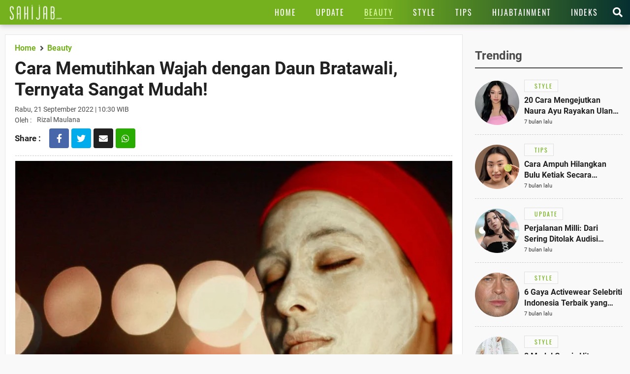

--- FILE ---
content_type: text/html; charset=UTF-8
request_url: https://www.sahijab.com/beauty/7398-cara-memutihkan-wajah-dengan-daun-bratawali-ternyata-sangat-mudah
body_size: 14729
content:
<!DOCTYPE html>
<html lang="id">
<head>

  <!-- Google Tag Manager -->
  <script type="eaa9223acc80f4a06279b4cb-text/javascript">(function(w,d,s,l,i){w[l]=w[l]||[];w[l].push({'gtm.start':
  new Date().getTime(),event:'gtm.js'});var f=d.getElementsByTagName(s)[0],
  j=d.createElement(s),dl=l!='dataLayer'?'&l='+l:'';j.async=true;j.src=
  'https://www.googletagmanager.com/gtm.js?id='+i+dl;f.parentNode.insertBefore(j,f);
  })(window,document,'script','dataLayer','GTM-KG9RQBL');</script>
  <!-- End Google Tag Manager -->

<title>Cara Memutihkan Wajah dengan Daun Bratawali, Ternyata Sangat Mudah!</title>
<meta charset="utf-8">				
<meta name="description" content="Pernahkah Anda berpikir cara memutihkan wajah dengan daun bratawali, dan menjadi bagian dari perawatan wajah alami harian?" />
<meta content="Sahijab.com" name="author" />
<meta name="apple-mobile-web-app-status-bar-style" content="black">		
<meta name="viewport" content="initial-scale=1.0, user-scalable=no">
<meta http-equiv="X-UA-Compatible" content="IE=edge">
<!--meta http-equiv="Refresh" content="600"/-->
<meta name="theme-color" content="#04c937">
<meta content="id" name="language" />
<meta content="id" name="geo.country" />
<meta content="Indonesia" name="geo.placename" />
<meta name="robots" content="index, follow">
<meta name="googlebot" content="all" />
<meta name="csrf-token" content="fxOUWALrxQqjY59xY99XbgHqiEAZCW439rCT57fb">
<meta name="viewport" content="width=device-width, initial-scale=1.0">
<meta name="apple-mobile-web-app-capable" content="yes">
<meta name="mobile-web-app-capable" content="yes">
<meta name="HandheldFriendly" content="true" />
<meta name="apple-touch-fullscreen" content="yes" />
<meta name="msvalidate.01" content="18CCCD23B3273779A5EB79EA779F9BF1" />
<meta name="yandex-verification" content="53e3010d629e429e" />
  <meta property="fb:app_id" content="330907351187174" />
  <meta property="og:type" content="article" />
  <meta property="article:published_time" content="2022-09-21 10:30:03">
  <meta property="og:url" content="https://www.sahijab.com/beauty/7398-cara-memutihkan-wajah-dengan-daun-bratawali-ternyata-sangat-mudah" />
  <meta property="og:title" content="Cara Memutihkan Wajah dengan Daun Bratawali, Ternyata Sangat Mudah!" />
      
  <meta property="article:section" content="beauty">
  <meta property="article:section3" content="daun-bratawali,perawatan-kulit,masalah-kulit,sahijab-beauty,cara-memutihkan-wajah">
  <meta property="dable:item_id" content="7398">
  <meta property="dable:title" content="Cara Memutihkan Wajah dengan Daun Bratawali, Ternyata Sangat Mudah!">
  <meta property="dable:author" content="rizal.maulana">

  <meta property="og:image" content="https://thumb.viva.id/sahijab/665x374/2022/09/21/632a80f11ebd5-masker-wajah-alami.jpg" />
  <meta property="og:image:type" content="image/jpeg">
  <meta property="og:image:width" content="665">
  <meta property="og:image:height" content="374">
  <meta property="og:description" content="Pernahkah Anda berpikir cara memutihkan wajah dengan daun bratawali, dan menjadi bagian dari perawatan wajah alami harian?" />

  <meta name="twitter:image:src" content="https://thumb.viva.id/sahijab/665x374/2022/09/21/632a80f11ebd5-masker-wajah-alami.jpg" />
  <meta name="twitter:card" content="summary_large_image" />
  <meta name="twitter:site" content="@sahijab" />
  <meta name="twitter:site:id" content="@sahijab" />
  <meta name="twitter:creator" content="@sahijab" />
  <meta name="twitter:description" content="Pernahkah Anda berpikir cara memutihkan wajah dengan daun bratawali, dan menjadi bagian dari perawatan wajah alami harian?" />  

  <link rel="amphtml" href="https://www.sahijab.com/amp/beauty/7398-cara-memutihkan-wajah-dengan-daun-bratawali-ternyata-sangat-mudah" />

<link rel="canonical" href="https://www.sahijab.com/beauty/7398-cara-memutihkan-wajah-dengan-daun-bratawali-ternyata-sangat-mudah">


<link href="https://www.sahijab.com/appasset/responsive/img/favicon.ico?v=1.3.10" rel="icon" type="image/ico" />
<link rel="stylesheet" href="https://www.sahijab.com/appasset/responsive/css/base.css?v=1.3.10" type="text/css" media="screen">
<link rel="stylesheet" href="https://www.sahijab.com/appasset/responsive/css/pushnotif.css?v=1.3.10" type="text/css" media="screen">
<link rel="stylesheet" href="https://www.sahijab.com/appasset/responsive/css/base-mobile.css?v=1.3.10" media="(max-width:1023px)">
<link rel="stylesheet" href="https://www.sahijab.com/appasset/responsive/css/base-desktop.css?v=1.3.10" media="(min-width:1024px)">
 
<link rel="stylesheet" href="https://www.sahijab.com/appasset/responsive/css/detail.css?v=1.3.10" type="text/css" media="screen">
<link rel="stylesheet" href="https://www.sahijab.com/appasset/responsive/css/detail-mobile.css?v=1.3.10" media="(max-width:1023px)">
<link rel="stylesheet" href="https://www.sahijab.com/appasset/responsive/css/detail-desktop.css?v=1.3.10" media="(min-width:1024px)">



  <script type="eaa9223acc80f4a06279b4cb-text/javascript">
   var PWT={}; //Initialize Namespace
   window.googletag = window.googletag || {cmd: []};
   var gptRan = false;
   PWT.jsLoaded = function(){ //PubMatic pwt.js on load callback is used to load GPT
      loadGPT();
   };
   var loadGPT = function() {
      // Check the gptRan flag
      if (!gptRan) {
         gptRan = true;
         var gads = document.createElement('script');
         var useSSL = 'https:' == document.location.protocol;
         gads.src = (useSSL ? 'https:' : 'http:') + '//securepubads.g.doubleclick.net/tag/js/gpt.js';
         var node = document.getElementsByTagName('script')[0];
         node.parentNode.insertBefore(gads, node);
      }
   };
   // Failsafe to call gpt
   setTimeout(loadGPT, 500);

   (function() {
      var purl = window.location.href;
      var url = '//ads.pubmatic.com/AdServer/js/pwt/157005/6850';
      var profileVersionId = '';
      if(purl.indexOf('pwtv=')>0){
         var regexp = /pwtv=(.*?)(&|$)/g;
         var matches = regexp.exec(purl);
         if(matches.length >= 2 && matches[1].length > 0){
            profileVersionId = '/'+matches[1];
         }
      }
      var wtads = document.createElement('script');
      wtads.async = true;
      wtads.type = 'text/javascript';
      wtads.src = url+profileVersionId+'/pwt.js';
      var node = document.getElementsByTagName('script')[0];
      node.parentNode.insertBefore(wtads, node);
   })();

   
  var interstitialSlot, staticSlot;
  

   googletag.cmd.push(function() {

      
               
         googletag.defineSlot('/11225321/SAHIJAB.COM/Beauty', [[975,200],[728,90]], 'leaderboard_1').setTargeting('pos', ['leaderboard_1']).addService(googletag.pubads());

         
         googletag.defineSlot('/11225321/SAHIJAB.COM/Beauty', [[300,250]], 'rectangle_1').setTargeting('pos', ['rectangle_1']).addService(googletag.pubads());

         
         googletag.defineSlot('/11225321/SAHIJAB.COM/Beauty', [[300,250],[300,600]], 'rectangle_2').setTargeting('pos', ['rectangle_2']).addService(googletag.pubads());

         
         googletag.defineSlot('/11225321/SAHIJAB.COM/Beauty', [[160,600]], 'skyscraper').setTargeting('pos', ['skyscraper']).addService(googletag.pubads());

         
         googletag.defineSlot('/11225321/SAHIJAB.COM/Beauty', [[300,250]], 'inarticle-1').setTargeting('pos', ['inarticle-1']).addService(googletag.pubads());

         
         googletag.defineSlot('/11225321/SAHIJAB.COM/Beauty', [[300,250]], 'inarticle-2').setTargeting('pos', ['inarticle-2']).addService(googletag.pubads());

               
               
            googletag.defineSlot('/11225321/SAHIJAB.COM/Beauty', [[320,480],[1,1]], 'flyingcarpet_1').setTargeting('pos', ['flyingcarpet_1']).addService(googletag.pubads());

         
            googletag.defineSlot('/11225321/SAHIJAB.COM/Beauty', [[320,50],[320,100]], 'top').setTargeting('pos', ['top']).addService(googletag.pubads());

         
            googletag.defineSlot('/11225321/SAHIJAB.COM/Beauty', [[300,250],[336,280]], 'rectangle').setTargeting('pos', ['rectangle']).addService(googletag.pubads());

         
            googletag.defineSlot('/11225321/SAHIJAB.COM/Beauty', [[320,100]], 'bottom').setTargeting('pos', ['bottom']).addService(googletag.pubads());

         
            googletag.defineSlot('/11225321/SAHIJAB.COM/Beauty', [[300,250]], 'middle-1').setTargeting('pos', ['middle-1']).addService(googletag.pubads());

         
            googletag.defineSlot('/11225321/SAHIJAB.COM/Beauty', [[300,250]], 'middle-2').setTargeting('pos', ['middle-2']).addService(googletag.pubads());

               
      

      googletag.defineOutOfPageSlot('/11225321/SAHIJAB.COM/outstream', 'outstream').addService(googletag.pubads());

      
               interstitialSlot = googletag.defineOutOfPageSlot('/11225321/SAHIJAB.COM/interstitial', googletag.enums.OutOfPageFormat.INTERSTITIAL);
         if (interstitialSlot) {
         interstitialSlot.addService(googletag.pubads());
         googletag.pubads().addEventListener('slotOnload', function(event) {
            if (interstitialSlot === event.slot) {
               console.log("Interstitial is loaded.");
            }
         });
         }
         staticSlot = googletag.defineSlot(
         '/11225321/SAHIJAB.COM/interstitial', [[336, 280], [300, 250], [320, 480]], 'static-ad-1')
         .addService(googletag.pubads().enableLazyLoad());

         googletag.defineSlot('/11225321/SAHIJAB.COM/Beauty', [[1, 1]], 'rmb').setTargeting('pos', ['rmb']).addService(googletag.pubads());
            

      
      googletag.pubads().enableSingleRequest();
      googletag.pubads().collapseEmptyDivs();
      googletag.enableServices();      

   });
</script>

<script src="https://ajax.googleapis.com/ajax/libs/jquery/3.3.1/jquery.min.js" type="eaa9223acc80f4a06279b4cb-text/javascript"></script>
<script type="eaa9223acc80f4a06279b4cb-text/javascript">
   window.jQuery || document.write('<script src="https://www.sahijab.com/appasset/responsive/js/jquery.js?v=1.3.10"><\/script>');
</script>

  <script type="eaa9223acc80f4a06279b4cb-text/javascript">
    (function(i,s,o,g,r,a,m){i['GoogleAnalyticsObject']=r;i[r]=i[r]||function(){
    (i[r].q=i[r].q||[]).push(arguments)},i[r].l=1*new Date();a=s.createElement(o),
    m=s.getElementsByTagName(o)[0];a.async=1;a.src=g;m.parentNode.insertBefore(a,m)
    })(window,document,'script','//www.google-analytics.com/analytics.js','ga');
    ga('create', 'UA-143454597-1', 'auto');
    ga('set', 'dimension1', '7398');
    ga('set', 'dimension2', 'Cara Memutihkan Wajah dengan Daun Bratawali, Ternyata Sangat Mudah!');
    ga('set', 'dimension3', '2022-09-21 10:30:03');
    ga('set', 'dimension4', 'rizal.maulana');
        ga('set', 'dimension5', 'daun-bratawali perawatan-kulit masalah-kulit sahijab-beauty cara-memutihkan-wajah');
        ga('send', 'pageview');
  </script>



  <script defer src="https://www.sahijab.com/appasset/responsive/iklan/fork-media.js?v=1.3.10" type="eaa9223acc80f4a06279b4cb-text/javascript"></script>

</head>

<body>

<!-- Google Tag Manager (noscript) -->
<noscript><iframe src="https://www.googletagmanager.com/ns.html?id=GTM-KG9RQBL"
  height="0" width="0" style="display:none;visibility:hidden"></iframe></noscript>
<!-- End Google Tag Manager (noscript) -->

    <style type="text/css">
    

    .paralax_banner { padding: 0 !important; width: calc(100% + 20px) !important; clip-path: inset(1px) !important; overflow: hidden !important; transition: height 1s !important; z-index: 1 !important;position: relative;max-height: 628px; } 

    .paralax_banner > div {overflow: hidden; width: 150%; height: 100vh; margin: 0; position: absolute; top: 0; left: 0; clip: rect(auto auto auto auto); }
    .paralax_banner > .close{position: absolute !important; right: 0px; left: inherit !important; color: #fff; width: 32px !important; height: 36px !important;}
    .paralax_banner > .close > a {display: block; background: rgba(117, 177, 30, 0.81); color: #fff; padding: 10px; width: inherit !important; }

    .paralax_banner, .paralax_banner * {width: 100% !important; }
    .paralax_banner > div > div {height: 100%; position: fixed; top: 0; margin: 0 auto; -moz-transform: translateZ(0); -webkit-transform: translateZ(0); -ms-transform: translateZ(0); -o-transform: translateZ(0); transform: translateZ(0); }
    .paralax_banner > div > div > div {height: 100vh; position: absolute; left: 50%; top: 0; border: none; -moz-transform: translateX(-50%); -webkit-transform: translateX(-50%); -ms-transform: translateX(-50%); -o-transform: translateX(-50%); transform: translateX(-50%); display: -webkit-flex; display: -ms-flexbox; display: flex; -webkit-align-content: center; align-content: center; -webkit-align-items: center; -ms-flex-align: center; align-items: center; }
    .paralax_banner > div > div > div > * {margin: auto; margin-top: 0px; }
    .paralax_banner iframe {height: 100vh !important; }

    .center-banner {width: 320px !important; }

    header.ads-clik{position: fixed !important;}

    @media  screen and (max-width: 1023px) and (min-width: 0px){
      header.default {position: initial;}
      header.fixed {position: fixed !important; }
      header.fixed-active {position: fixed !important; }

      section.cari-box.stay {position: initial; } 
      section.cari-box.stay .header-popup {position: absolute; top: 0; }
      section.cari-box.stay.hang {position: fixed; }

    }
    @media  screen and (min-width:1024px){
      body.detail #gap-iklan {margin-top: 0 !important; }
      .paralax_banner{display: none;}
      header.fixed {position: absolute !important; }
      #gap-iklan{margin-top: 0px !important;}


    }
    
    

</style>
<div id="gap-iklan"></div>
<div class="paralax_banner top-ads mobile-only" id="top-ads">
    <!-- underlay --> 
    <div>
      <div>
        <div>
          <div class="content_center">
            <span class="center-banner">

            <div id="flyingcarpet_1"">
              <span>
                <script type="eaa9223acc80f4a06279b4cb-text/javascript">
                  googletag.cmd.push(function() { googletag.display('flyingcarpet_1'); });
                </script>
              </span>
            </div>
              
            </span>
          </div>
        </div>
      </div>
    </div>
    <!-- underlay end -->
    <div class="close"><a href="javascript:void(0);">X</a></div>

</div>
<!-- parallax banner versi innity end-->



<script type="eaa9223acc80f4a06279b4cb-text/javascript">
    
/* scroll script */
$(document).ready(function(){
  "use strict";
  $(window).resize(function(e){
    console.log(e);                   
  });

  // $('header').addClass("default");
  $('section.cari-box').addClass("stay");
  parent.document.getElementById('top-ads').style.height = "480px";
  parent.document.getElementById('gap-iklan').style.marginTop = "-50px";
  $('header').addClass('default');
  
  var ads_sticky = function(){  
    $(window).scroll(function(){
      var scroll_position = $(window).scrollTop();
      
      /* header sticky */
      var ads_height = parseInt($('.paralax_banner.top-ads').height());
      
      if(scroll_position >= ads_height){
        $('header').addClass("fixed");
        $('section.cari-box').addClass("hang");
      }
      
      else{
        $('header').removeClass("fixed");
        $('section.cari-box').removeClass("hang");
      }
      /* header sticky */
      
    });  
  };

  var underlay = function(){
  "use strict";
  $(".close").click(function(){
    $("#top-ads").hide();
    $("header").addClass("fixed-active");
    $("body").addClass("normal");
    parent.document.getElementById("gap-iklan").style.marginTop = "0px";
    
;  });
};
  
  $(".top-menu .top-popup").click(function(){
  $("header").addClass('ads-clik');//bug menu flying carpet
  });
  
  $(".top-closemenu .top-popup").click(function(){
  $("header").removeClass('ads-clik');//bug menu flying carpet
  });
  
  $(document).ready(function(){
    "use strict";
    ads_sticky();
    underlay();
  });
});
/* end scroll script */


</script>


  

<header class="bg-detail">
  
  

  <span class="clearenter">
    <ul class="header-left">
      <li class="hl-openmenu">
        <a aria-label="Link Title" alt="link_title" class="hl-button content_center" href="javascript:void(0)">
          <i class="fas fa-bars"></i>
        </a>
      </li>

      
        <li class="hl-logo">
            <a aria-label="Link Title" alt="link_title" class="hl-logo-small content_center" href="https://www.sahijab.com">
              <img alt="sahijab" src="https://www.sahijab.com/appasset/responsive/img/logo-large.png?v=1.3.10">
            </a>
        </li>
        
    
        

    </ul>
    
    <ul class="header-right">
                <li class="hl-share">
            <a aria-label="Link Title" alt="link_title" class="hl-button content_center" href="javascript:void(0)">
                <i class="fas fa-share-alt"></i>
            </a>
        </li>
        
      <li class="hl-menu">
        <menu>
    <ul>
      <li class="home">
        <a aria-label="Link Title" alt="link_title" class="menu-button content_center " href="https://www.sahijab.com">
          <h4>Home</h4>
        </a>
      </li>
      <li>
        <a aria-label="Link Title" alt="link_title" class="menu-button content_center " href="https://www.sahijab.com/update">
          <h4>Update</h4>
        </a>
      </li>
      <li>
        <a aria-label="Link Title" alt="link_title" class="menu-button content_center menu-curr" href="https://www.sahijab.com/beauty">
          <h4>Beauty</h4>
        </a>
      </li>
      <li>
        <a aria-label="Link Title" alt="link_title" class="menu-button content_center " href="https://www.sahijab.com/style">
          <h4>Style</h4>
        </a>
      </li>
      <li class="notcate">
        <a aria-label="Link Title" alt="link_title" class="menu-button content_center " href="https://www.sahijab.com/tips">
          <h4>Tips</h4>
        </a>
      </li>
      <li>
        <a aria-label="Link Title" alt="link_title" class="menu-button content_center " href="https://www.sahijab.com/hijabtainment">
          <h4>Hijabtainment</h4>
        </a>
      </li>
      <li>
        <a aria-label="Link Title" alt="link_title" class="menu-button content_center " href="https://www.sahijab.com/indeks">
          <h4>Indeks</h4>
        </a>
      </li>
     
      
      <!--li class="notcate">
        <a aria-label="Link Title" alt="link_title" class="menu-button content_center " href="news/">
          <h4>Stories</h4>
        </a>
      </li-->
    </ul>
  </menu>
      </li>

      <li class="hl-search">
        <a aria-label="Link Title" alt="link_title" class="hl-button content_center" href="javascript:void(0)">
          <i class="fas fa-search"></i>
        </a>
      </li>

    </ul>
  </span>
</header>

<div id="firebase-popup"></div>

<section class="cari-box">
  <span>
    <div class="header-popup" id="hl-search">
      <input class="hl-search-field" placeholder="Search..." type="text" onfocus="if (!window.__cfRLUnblockHandlers) return false; this.value=''" value="" id="keyword" data-cf-modified-eaa9223acc80f4a06279b4cb-="">
        <div class="search-button">
          <input name="search-button" class="btn" value="Cari" type="button" id="search_submit">
        </div>
    </div>
  </span>
</section>

<script type="eaa9223acc80f4a06279b4cb-text/javascript">
        $("#keyword").keypress(function(e){
          if(e.which==13){
            console.log('keypress')
            $("#search_submit").click();
          }
        });

        $('#search_submit').click(function() {
          var keyword = $("#keyword").val();
          window.location.href = "/cari?q="+keyword;
        });
</script>




<div class="header-popup" id="hl-share">
  <ul>
	<li>
	  <a aria-label="Link Title" alt="link_title" class="hps-link hps-fb content_center" href="https://www.facebook.com/dialog/share?app_id=330907351187174&amp;display=popup&amp;href=https%3A%2F%2Fwww.sahijab.com%2Fbeauty%2F7398-cara-memutihkan-wajah-dengan-daun-bratawali-ternyata-sangat-mudah">
		<i class="fab fa-facebook-f"></i>
	  </a>
	</li>

	<li>
	  <a aria-label="Link Title" alt="link_title" class="hps-link hps-tw content_center" href="https://twitter.com/intent/tweet?text=Cara Memutihkan Wajah dengan Daun Bratawali, Ternyata Sangat Mudah! https://www.sahijab.com/beauty/7398-cara-memutihkan-wajah-dengan-daun-bratawali-ternyata-sangat-mudah">
		<i class="fab fa-twitter"></i>
	  </a>
	</li>

	<li>
	  <a aria-label="Link Title" alt="link_title" class="hps-link hps-ml content_center" href="/cdn-cgi/l/email-protection#[base64]">
		<i class="fas fa-envelope"></i>
	  </a>
	</li>

	<li>
	  <a aria-label="Link Title" alt="link_title" class="hps-link hps-wa content_center" href="https://api.whatsapp.com/send?text=Cara Memutihkan Wajah dengan Daun Bratawali, Ternyata Sangat Mudah! https://www.sahijab.com/beauty/7398-cara-memutihkan-wajah-dengan-daun-bratawali-ternyata-sangat-mudah">
		<i class="fab fa-whatsapp"></i>
	  </a>
	</li>

	<li>
	  <a aria-label="Link Title" alt="link_title" class="hps-link hps-li content_center" href="https://lineit.line.me/share/ui?url=https://www.sahijab.com/beauty/7398-cara-memutihkan-wajah-dengan-daun-bratawali-ternyata-sangat-mudah&amp;text=Cara Memutihkan Wajah dengan Daun Bratawali, Ternyata Sangat Mudah!">
		<i class="fab fa-line"></i>
	  </a>
	</li>
  </ul>
</div>


<div class="header-popup" id="hl-openmenu">
  <a aria-label="Link Title" alt="link_title" class="hlom-button content_center" href="javascript:void(0)">
	<i class="fas fa-times"></i>
  </a>
  
  <menu>
    <ul>
      <li class="home">
        <a aria-label="Link Title" alt="link_title" class="menu-button content_center " href="https://www.sahijab.com">
          <h4>Home</h4>
        </a>
      </li>
      <li>
        <a aria-label="Link Title" alt="link_title" class="menu-button content_center " href="https://www.sahijab.com/update">
          <h4>Update</h4>
        </a>
      </li>
      <li>
        <a aria-label="Link Title" alt="link_title" class="menu-button content_center menu-curr" href="https://www.sahijab.com/beauty">
          <h4>Beauty</h4>
        </a>
      </li>
      <li>
        <a aria-label="Link Title" alt="link_title" class="menu-button content_center " href="https://www.sahijab.com/style">
          <h4>Style</h4>
        </a>
      </li>
      <li class="notcate">
        <a aria-label="Link Title" alt="link_title" class="menu-button content_center " href="https://www.sahijab.com/tips">
          <h4>Tips</h4>
        </a>
      </li>
      <li>
        <a aria-label="Link Title" alt="link_title" class="menu-button content_center " href="https://www.sahijab.com/hijabtainment">
          <h4>Hijabtainment</h4>
        </a>
      </li>
      <li>
        <a aria-label="Link Title" alt="link_title" class="menu-button content_center " href="https://www.sahijab.com/indeks">
          <h4>Indeks</h4>
        </a>
      </li>
     
      
      <!--li class="notcate">
        <a aria-label="Link Title" alt="link_title" class="menu-button content_center " href="news/">
          <h4>Stories</h4>
        </a>
      </li-->
    </ul>
  </menu>
  <span class="overlay"></span>
</div>



  <!-- iklan -->
<style>
  @media  screen and (min-width:0px) and (max-width:1023px){
    .bilboard{display:none !important;}
  }
  @media  screen and (min-width:1024px) and (max-width:1024px){
    .bilboard{display:none !important;}
  }
  @media  screen and (min-width:1024px){
    .bilboard{padding: 10px 20px 0px 20px; } 
  }
  </style>
  <div id="leaderboard_1" class="bilboard content_center">
    <span>
      <script data-cfasync="false" src="/cdn-cgi/scripts/5c5dd728/cloudflare-static/email-decode.min.js"></script><script type="eaa9223acc80f4a06279b4cb-text/javascript">
	      googletag.cmd.push(function() { googletag.display('leaderboard_1'); });
	    </script>
    </span>
  </div>
  <!-- end iklan -->
  <!-- iklan -->
<style>
  @media  screen and (min-width:0px) and (max-width:1023px){
    .ads-top{margin: 10px 0 0; } 
  }
  
  @media  screen and (min-width:1024px){
    .ads-top{display:none !important;}
  
  }
  </style>
  <div id="top" class="ads-top content_center">
    <span>
      <script type="eaa9223acc80f4a06279b4cb-text/javascript">
	      googletag.cmd.push(function() { googletag.display('top'); });
	    </script>
    </span>
  </div>
  <!-- end iklan -->

  <section id="sticky" class="lead-article">
    <span>
      <ul class="split clearenter">
      
      <li class="left">

        <div class="detail-content">
          <ul>

            <li class="lead-article-info">
                  <span>
                    <div class="lai-box">
                      <div class="breadcrumb">
                        <ul>
                        <li>
                          <a aria-label="Link Title" alt="link_title" class="breadcrumb-path" href="https://www.sahijab.com">
                           <h3>Home</h3>
                        </a>
                        </li>
                        <li>
                          <a aria-label="Link Title" alt="link_title" class="breadcrumb-path" href="https://www.sahijab.com/beauty">
                          <h3>Beauty</h3>
                        </a>
                        </li>
                      </ul>
                    </div>
                    
                    
                      <h1 class="lai-title">Cara Memutihkan Wajah dengan Daun Bratawali, Ternyata Sangat Mudah!</h1>
                      <div class="lai-date">
                                              Rabu, 21 September 2022 | 10:30 WIB</div>
                      <div class="lai-author">
                        <span>Oleh :</span>
                        <ul>
          
                                                      Rizal Maulana

                        </ul>
                      </div>
                <div class="lc-socmed content_center">
	<h5 class="content_center"><span>Share :</span></h5>
		<ul>
				<li>
					<a aria-label="Link Title" alt="link_title" class="hps-link hps-fb content_center" href="https://www.facebook.com/dialog/share?app_id=132837274747600&amp;display=popup&amp;href=https%3A%2F%2Fwww.sahijab.com%2Fbeauty%2F7398-cara-memutihkan-wajah-dengan-daun-bratawali-ternyata-sangat-mudah" onclick="if (!window.__cfRLUnblockHandlers) return false; return !window.open(this.href, 'Facebook Share', 'menubar=no,toolbar=no,resizable=yes,scrollbars=yes,height=300,width=600');return false;" target="_blank" data-cf-modified-eaa9223acc80f4a06279b4cb-="">
							<i class="fab fa-facebook-f"></i>
					</a>
				</li>

				<li>
					<a aria-label="Link Title" alt="link_title" class="hps-link hps-tw content_center" href="https://twitter.com/intent/tweet?text=Cara Memutihkan Wajah dengan Daun Bratawali, Ternyata Sangat Mudah! https://www.sahijab.com/beauty/7398-cara-memutihkan-wajah-dengan-daun-bratawali-ternyata-sangat-mudah" onclick="if (!window.__cfRLUnblockHandlers) return false; return !window.open(this.href, 'Twitter Share', 'menubar=no,toolbar=no,resizable=yes,scrollbars=yes,height=300,width=600');return false;" target="_blank" data-cf-modified-eaa9223acc80f4a06279b4cb-="">
						  <i class="fab fa-twitter"></i>
					</a>
				</li>

				<li>
					<a aria-label="Link Title" alt="link_title" class="hps-link hps-ml content_center" href="/cdn-cgi/l/email-protection#[base64]" onclick="if (!window.__cfRLUnblockHandlers) return false; return !window.open(this.href, 'Mail Share', 'menubar=no,toolbar=no,resizable=yes,scrollbars=yes,height=300,width=600');return false;" target="_blank" data-cf-modified-eaa9223acc80f4a06279b4cb-="">
						  <i class="fas fa-envelope"></i>
					</a>
				</li>

				<li>
					<a aria-label="Link Title" alt="link_title" class="hps-link hps-wa content_center" href="https://api.whatsapp.com/send?text=Cara Memutihkan Wajah dengan Daun Bratawali, Ternyata Sangat Mudah! https://www.sahijab.com/beauty/7398-cara-memutihkan-wajah-dengan-daun-bratawali-ternyata-sangat-mudah" onclick="if (!window.__cfRLUnblockHandlers) return false; return !window.open(this.href, 'WA Share', 'menubar=no,toolbar=no,resizable=yes,scrollbars=yes,height=300,width=600');return false;" target="_blank" data-cf-modified-eaa9223acc80f4a06279b4cb-="">
							<i class="fab fa-whatsapp"></i>
					</a>
				</li>
		</ul>
</div>
                    </div>
                  </span>
                </li>
             
              <li class="lead-article-media foto-thumb">
              <span>
                <ul>
                  <li>
                    <!-- media here -->
                          <div class="flex_lazy thumb169">
                            <img alt="pixabay.com" data-original="https://thumb.viva.id/sahijab/665x374/2022/09/21/632a80f11ebd5-masker-wajah-alami.jpg" />
                            <div class="leading-image-info">
                              <span>Photo :</span>
                              <ul class="clearenter">
                                <li>pixabay.com,</li>
                              </ul>
                          </div>
                          </div>
                          <!-- end media here -->
                          <div class="leading-image-caption">
                          Masker wajah alami.
                        </div>
                  </li>
                </ul>
              </span>
             
            <div class="ac-container">

                <!-- skyscraper -->
                                        <div class="iklan-article">
                        <div>
                          <!-- iklan -->
<style>
  @media  screen and (min-width:0px) and (max-width:1023px){
    .skyscraper{display:none !important;}
  }
  
  @media  screen and (min-width:1024px){
    .skyscraper{} 
  }
  </style>
  
  <!-- iklan -->
  <div id="skyscraper" class="skyscraper content_center">
    <span>
      <script data-cfasync="false" src="/cdn-cgi/scripts/5c5dd728/cloudflare-static/email-decode.min.js"></script><script type="eaa9223acc80f4a06279b4cb-text/javascript">
	      googletag.cmd.push(function() { googletag.display('skyscraper'); });
	    </script>
    </span>
  </div>
  <!-- end iklan -->
                        </div>
                    </div>
                    <!-- skyscraper end -->
                                        <style>
                      .embed-container { position: relative; padding-bottom: 56.25%; height: 0; overflow: hidden; max-width: 100%; } 
                      .embed-container iframe, 
                      .embed-container object, 
                      .embed-container embed { position: absolute; top: 0; left: 0; width: 100%; height: 100%; }
                    </style>
              
             
                <p><b><a href="https://www.sahijab.com/tag/sahijab-beauty">Sahijab Beauty</a> </b>– Pernahkah Anda berpikir <a href="https://www.sahijab.com/tag/cara-memutihkan-wajah">cara memutihkan wajah</a> dengan <a href="https://www.sahijab.com/tag/daun-bratawali">daun bratawali</a>, dan menjadi bagian dari perawatan wajah alami harian? Mungkin masih ada yang belum mengetahui manfaat dan cara menggunakan daun bratawali, apalagi untuk memutihkan dan meratakan kulit wajah yang belang.</p><div id='outstream'>
  <span>
    <script type="eaa9223acc80f4a06279b4cb-text/javascript">
      googletag.cmd.push(function() { googletag.display('outstream'); });
    </script>
  </span>
</div>
<p>Seperti kita ketahui, jika bratawali sering ditemukan dalam minuman tradisional, termasuk jamu, dengan rasa yang sangat pahit. Namun di balik rasa pahit tersebut, terdapat banyak sekali manfaat untuk kesehatan yang masih jarang di antara kita memanfaatkannya.</p><p>Sama halnya dengan batang bratawali yang dijadikan bagian dari jamu atau minuman tradisional, daunya pun tidak kalah hebat. Bahkan di India, daun bratawali ini menjadi bagian dari pengobatan tradisional untuk berbagai <a href="https://www.sahijab.com/tag/masalah-kulit">masalah kulit</a>. Sehingga tidak heran jika bisa dijadikan bagian dalam <a href="https://www.sahijab.com/tag/perawatan-kulit">perawatan kulit</a>.</p><div id='rmb'>
  <span>
    <script type="eaa9223acc80f4a06279b4cb-text/javascript">
      googletag.cmd.push(function() { googletag.display('rmb'); });
    </script>
  </span>
</div>
<p><strong>Baca Juga: <a href="https://www.sahijab.com/beauty/7195-3-cara-membuat-masker-yogurt-untuk-memutihkan-wajah-dengan-cepat">3 Cara Membuat Masker Yogurt untuk Memutihkan Wajah dengan Cepat</a></strong> <h2>Cara Memutihkan Wajah dengan Daun Bratawali</h2></p><!-- iklan -->
<style>
  @media  screen and (min-width:0px) and (max-width:1023px){
    .retanggle{margin: 10px 0 5px 10px; } 
  }
  
  @media  screen and (min-width:1024px){
    .retanggle{margin: 10px 0; } 
  }
  </style>
  <div id="middle-1" class="retanggle content_center">
    <span>
      <script type="eaa9223acc80f4a06279b4cb-text/javascript">
	      googletag.cmd.push(function() { googletag.display('middle-1'); });
	    </script>
    </span>
  </div>
  <!-- end iklan --><p>Pasta yang terbuat dari daun bratawali ini membantu memutihkan kulit, menghilangkan warna kecokelatan dan noda pada kulit. Termasuk mengobati jerawat dan komedo, serta menutrisi kulit dari dalam.</p><p>Daun ini adalah detoksifikasi alami dan membantu membuang semua racun dari tubuh. Pada gilirannya, mengurangi stres oksidatif pada kulit dan membuatnya tetap sehat. Sifat antioksidan bratawali juga membantu dalam melawan radikal bebas yang menyebabkan penuaan dini pada kulit. Sifat anti-inflamasinya juga dapat membantu menenangkan kulit yang meradang dan teriritasi oleh jerawat dan jerawat.</p>

                

                
                
                <div class="article-related-inside">
                  <b class="ari-label">Berita Terkait :</b>
                    <ul class="ari-list">
                                                                  <li>
                        <a aria-label="Link Title" alt="link_title" class="title-content ari-link" href="https://www.sahijab.com/tips/9849-cara-ampuh-hilangkan-bulu-ketiak-secara-permanen-dalam-5-langkah-sederhana?medium=berita-terkait&campaign=berita-terkait-0">
                          <h2>
                            Cara Ampuh Hilangkan Bulu Ketiak Secara Permanen dalam 5 Langkah Sederhana
                          </h2>
                        </a>
                      </li>
                                                                    <li>
                        <a aria-label="Link Title" alt="link_title" class="title-content ari-link" href="https://www.sahijab.com/tips/9782-cara-mencerahkan-ketiak-dan-siku-dengan-3-bahan-dapur-alami-tips-ampuh-dan-aman?medium=berita-terkait&campaign=berita-terkait-1">
                          <h2>
                            Cara Mencerahkan Ketiak dan Siku dengan 3 Bahan Dapur Alami, Tips Ampuh dan Aman
                          </h2>
                        </a>
                      </li>
                                                                    <li>
                        <a aria-label="Link Title" alt="link_title" class="title-content ari-link" href="https://www.sahijab.com/tips/9753-5-cara-mudah-mengatasi-perbedaan-pih-dan-pie-pada-bekas-jerawat-wajib-tahu?medium=berita-terkait&campaign=berita-terkait-2">
                          <h2>
                            5 Cara Mudah Mengatasi Perbedaan PIH dan PIE pada Bekas Jerawat, Wajib Tahu!
                          </h2>
                        </a>
                      </li>
                                                                    <li>
                        <a aria-label="Link Title" alt="link_title" class="title-content ari-link" href="https://www.sahijab.com/tips/9751-5-rekomendasi-produk-pencerah-ketiak-terbaik-2024-solusi-cepat-dan-aman-untuk-kulit-cerah?medium=berita-terkait&campaign=berita-terkait-3">
                          <h2>
                            5 Rekomendasi Produk Pencerah Ketiak Terbaik 2024, Solusi Cepat dan Aman untuk Kulit Cerah!
                          </h2>
                        </a>
                      </li>
                                          </ul>
                </div>

              </div>

              
              
                               <section class="detail-pagination">
                    <span>
                      <ul class="dp-mobile-prevnext">
                        <li class="dp-mobile-prev">
                                                    <div class="dp-button"><i class="fas fa-angle-left"></i><span> Sebelumnya</span></div>
                                                  </li>
                        <li class="dp-mobile-next">
                                                      <a aria-label="http://www.sahijab.com/beauty/7398-cara-memutihkan-wajah-dengan-daun-bratawali-ternyata-sangat-mudah?page=2" alt="http://www.sahijab.com/beauty/7398-cara-memutihkan-wajah-dengan-daun-bratawali-ternyata-sangat-mudah?page=2" class="dp-button" href="https://www.sahijab.com/beauty/7398-cara-memutihkan-wajah-dengan-daun-bratawali-ternyata-sangat-mudah?page=2"><span>Selanjutnya </span><i class="fas fa-angle-right"></i></a>
                                                    <!--a aria-label="Link Title" alt="link_title" class="dp-button" href="news/detail.php"><span>Selanjutnya</span><i class="fas fa-angle-right"></i></a-->
                        </li>
                      </ul>
                    
                      <ul>
                        <li class="dp-desktop-prev">
                                                      <div class="dp-button"><i class="fas fa-angle-left"></i></div>
                                                  </li>

                                                <li>
                                                      <div class="dp-button">1</div>
                                                  </li>
                                                <li>
                                                      <a aria-label="http://www.sahijab.com/beauty/7398-cara-memutihkan-wajah-dengan-daun-bratawali-ternyata-sangat-mudah?page=2" alt="http://www.sahijab.com/beauty/7398-cara-memutihkan-wajah-dengan-daun-bratawali-ternyata-sangat-mudah?page=2" class="dp-button" href="https://www.sahijab.com/beauty/7398-cara-memutihkan-wajah-dengan-daun-bratawali-ternyata-sangat-mudah?page=2">2</a>
                                                  </li>
                                                <li>
                                                      <a aria-label="http://www.sahijab.com/beauty/7398-cara-memutihkan-wajah-dengan-daun-bratawali-ternyata-sangat-mudah?page=3" alt="http://www.sahijab.com/beauty/7398-cara-memutihkan-wajah-dengan-daun-bratawali-ternyata-sangat-mudah?page=3" class="dp-button" href="https://www.sahijab.com/beauty/7398-cara-memutihkan-wajah-dengan-daun-bratawali-ternyata-sangat-mudah?page=3">3</a>
                                                  </li>
                                                <li>
                                                      <a aria-label="http://www.sahijab.com/beauty/7398-cara-memutihkan-wajah-dengan-daun-bratawali-ternyata-sangat-mudah?page=4" alt="http://www.sahijab.com/beauty/7398-cara-memutihkan-wajah-dengan-daun-bratawali-ternyata-sangat-mudah?page=4" class="dp-button" href="https://www.sahijab.com/beauty/7398-cara-memutihkan-wajah-dengan-daun-bratawali-ternyata-sangat-mudah?page=4">4</a>
                                                  </li>
                                                
                        <li id="static-ad-1" class="dp-desktop-next">
                                                      <a aria-label="http://www.sahijab.com/beauty/7398-cara-memutihkan-wajah-dengan-daun-bratawali-ternyata-sangat-mudah?page=2" alt="http://www.sahijab.com/beauty/7398-cara-memutihkan-wajah-dengan-daun-bratawali-ternyata-sangat-mudah?page=2" class="dp-button" href="https://www.sahijab.com/beauty/7398-cara-memutihkan-wajah-dengan-daun-bratawali-ternyata-sangat-mudah?page=2"><i class="fas fa-angle-right"></i></a>
                                                  </li>

                                              </ul>
                    </span>
                </section>
                            
              
                              <script type="eaa9223acc80f4a06279b4cb-text/javascript">
                  googletag.cmd.push(function() {
                    googletag.display(staticSlot);
                  });
                </script>
                            

              
              <section class="detail-bottom">
			<span>
				<ul>
					<li class="db-tag">
						<div class="tag-list">
							<ul>
																						<li>
								<a aria-label="Link Title" alt="link_title" class="tag-link" href="https://www.sahijab.com/tag/daun-bratawali">
									
										#Daun Bratawali
									
								</a>
								</li>
																<li>
								<a aria-label="Link Title" alt="link_title" class="tag-link" href="https://www.sahijab.com/tag/perawatan-kulit">
									
										#Perawatan Kulit
									
								</a>
								</li>
																<li>
								<a aria-label="Link Title" alt="link_title" class="tag-link" href="https://www.sahijab.com/tag/masalah-kulit">
									
										#Masalah Kulit
									
								</a>
								</li>
																<li>
								<a aria-label="Link Title" alt="link_title" class="tag-link" href="https://www.sahijab.com/tag/sahijab-beauty">
									
										#Sahijab Beauty
									
								</a>
								</li>
																<li>
								<a aria-label="Link Title" alt="link_title" class="tag-link" href="https://www.sahijab.com/tag/cara-memutihkan-wajah">
									
										#Cara Memutihkan Wajah
									
								</a>
								</li>
																
							</ul>
						</div>
					</li>
				
				</ul>
			</span>
		</section>



              </li>
            </ul>
        </div>

                  <div id="81853dc778186bff64ba4b47dacfe8aa" class="padding-bottom: 50px;"></div>
          <script defer src="https://click.advertnative.com/loading/?handle=16606" type="eaa9223acc80f4a06279b4cb-text/javascript"></script>

          
        
                  
      </li>

                <div id="2109366d68770c5528aa56705516f364"></div>
          <script async src="https://click.advertnative.com/loading/?handle=14930" type="eaa9223acc80f4a06279b4cb-text/javascript"></script>

          <div id="MIXADV_8979" class="MIXADVERT_NET"></div>
          <script type="eaa9223acc80f4a06279b4cb-text/javascript" src="https://m1.mixadvert.com/show/load/?id=8979" async></script>

                
      <li class="right">
        <div class="sticky">
                        <section class="side-ads">
              <span>
                
              </span>
            </section>
            
            <section class="most-view content_center">
              <span>
                <div class="mod-title">
                  <span>
                    <h4>Trending</h4>
                  </span>
                </div>
                <ul>
                                      
                                                                                  
                    <li>
                      <div class="cate-box-each">
                        <ul>
                          <li>
                            <div class="al-row">
                              <div class="ronded content_center">
                                <span>
                                    <div class="al-thumb">
                                      <a aria-label="Link Title" alt="link_title" class="flex_lazy" href="https://www.sahijab.com/style/9854-20-cara-mengejutkan-naura-ayu-rayakan-ulang-tahun-di-panti-asuhan-terlihat-anggun-dengan-kaftan-cokelat">
                                        <img alt="20 Cara Mengejutkan Naura Ayu Rayakan Ulang Tahun di Panti Asuhan, Terlihat Anggun dengan Kaftan Cokelat" data-original="https://thumb.viva.id/sahijab/160x160/2025/06/25/k9UiSPQljz-naura-ayu-ulang-tahun.webp" />
                                      </a>
                                    </div>
                                </span>
                              </div>

                              <div class="al-info content_center">
                                <span>
                                  <a aria-label="Link Title" alt="link_title" class="title-kanal" href="https://www.sahijab.com/style">
                                    <h3>
                                      <span>
                                        style
                                      </span>
                                    </h3>
                                  </a>
                                  <a aria-label="Link Title" alt="link_title" class="al-title" href="https://www.sahijab.com/style/9854-20-cara-mengejutkan-naura-ayu-rayakan-ulang-tahun-di-panti-asuhan-terlihat-anggun-dengan-kaftan-cokelat">
                                    <h4>20 Cara Mengejutkan Naura Ayu Rayakan Ulang Tahun di Panti Asuhan, Terlihat Anggun dengan Kaftan Cokelat</h4>
                                  </a>
                                  <div class="al-date">7 bulan lalu</div>
                                </span>
                              </div>
                            </div>
                          </li>
                        </ul>
                      </div>
                    </li>
                                      
                                                                        <script async src="https://cdn.geozo.com/nt1l17/192/ilvmp03y0hq8687/vqu/867ypkfxc.go" type="eaa9223acc80f4a06279b4cb-text/javascript"></script>
                            <div data-gz-block="b1bd0a08-daa5-4a6e-92a7-d0df36f03bc3"></div>
                                                              
                    <li>
                      <div class="cate-box-each">
                        <ul>
                          <li>
                            <div class="al-row">
                              <div class="ronded content_center">
                                <span>
                                    <div class="al-thumb">
                                      <a aria-label="Link Title" alt="link_title" class="flex_lazy" href="https://www.sahijab.com/tips/9849-cara-ampuh-hilangkan-bulu-ketiak-secara-permanen-dalam-5-langkah-sederhana">
                                        <img alt="Cara Ampuh Hilangkan Bulu Ketiak Secara Permanen dalam 5 Langkah Sederhana" data-original="https://thumb.viva.id/sahijab/160x160/2025/06/25/mzrQKsCKqT-cara-hilangkan-bulu-ketiak.jpg" />
                                      </a>
                                    </div>
                                </span>
                              </div>

                              <div class="al-info content_center">
                                <span>
                                  <a aria-label="Link Title" alt="link_title" class="title-kanal" href="https://www.sahijab.com/tips">
                                    <h3>
                                      <span>
                                        tips
                                      </span>
                                    </h3>
                                  </a>
                                  <a aria-label="Link Title" alt="link_title" class="al-title" href="https://www.sahijab.com/tips/9849-cara-ampuh-hilangkan-bulu-ketiak-secara-permanen-dalam-5-langkah-sederhana">
                                    <h4>Cara Ampuh Hilangkan Bulu Ketiak Secara Permanen dalam 5 Langkah Sederhana</h4>
                                  </a>
                                  <div class="al-date">7 bulan lalu</div>
                                </span>
                              </div>
                            </div>
                          </li>
                        </ul>
                      </div>
                    </li>
                                      
                                                                                  
                    <li>
                      <div class="cate-box-each">
                        <ul>
                          <li>
                            <div class="al-row">
                              <div class="ronded content_center">
                                <span>
                                    <div class="al-thumb">
                                      <a aria-label="Link Title" alt="link_title" class="flex_lazy" href="https://www.sahijab.com/update/9845-perjalanan-milli-dari-sering-ditolak-audisi-hingga-menjadi-rapper-top-10-thailand">
                                        <img alt="Perjalanan Milli: Dari Sering Ditolak Audisi hingga Menjadi Rapper Top 10 Thailand" data-original="https://thumb.viva.id/sahijab/160x160/2025/06/25/Z0CTUxDPux-perjalanan-milli-rapper.jpg" />
                                      </a>
                                    </div>
                                </span>
                              </div>

                              <div class="al-info content_center">
                                <span>
                                  <a aria-label="Link Title" alt="link_title" class="title-kanal" href="https://www.sahijab.com/update">
                                    <h3>
                                      <span>
                                        update
                                      </span>
                                    </h3>
                                  </a>
                                  <a aria-label="Link Title" alt="link_title" class="al-title" href="https://www.sahijab.com/update/9845-perjalanan-milli-dari-sering-ditolak-audisi-hingga-menjadi-rapper-top-10-thailand">
                                    <h4>Perjalanan Milli: Dari Sering Ditolak Audisi hingga Menjadi Rapper Top 10 Thailand</h4>
                                  </a>
                                  <div class="al-date">7 bulan lalu</div>
                                </span>
                              </div>
                            </div>
                          </li>
                        </ul>
                      </div>
                    </li>
                                      
                                                                                  
                    <li>
                      <div class="cate-box-each">
                        <ul>
                          <li>
                            <div class="al-row">
                              <div class="ronded content_center">
                                <span>
                                    <div class="al-thumb">
                                      <a aria-label="Link Title" alt="link_title" class="flex_lazy" href="https://www.sahijab.com/style/9852-6-gaya-activewear-selebriti-indonesia-terbaik-yang-bisa-jadi-inspirasi-fashionmu">
                                        <img alt="6 Gaya Activewear Selebriti Indonesia Terbaik yang Bisa Jadi Inspirasi Fashionmu" data-original="https://thumb.viva.id/sahijab/160x160/2025/06/25/9QlPbqpbTY-gaya-activewear-selebriti.jpg" />
                                      </a>
                                    </div>
                                </span>
                              </div>

                              <div class="al-info content_center">
                                <span>
                                  <a aria-label="Link Title" alt="link_title" class="title-kanal" href="https://www.sahijab.com/style">
                                    <h3>
                                      <span>
                                        style
                                      </span>
                                    </h3>
                                  </a>
                                  <a aria-label="Link Title" alt="link_title" class="al-title" href="https://www.sahijab.com/style/9852-6-gaya-activewear-selebriti-indonesia-terbaik-yang-bisa-jadi-inspirasi-fashionmu">
                                    <h4>6 Gaya Activewear Selebriti Indonesia Terbaik yang Bisa Jadi Inspirasi Fashionmu</h4>
                                  </a>
                                  <div class="al-date">7 bulan lalu</div>
                                </span>
                              </div>
                            </div>
                          </li>
                        </ul>
                      </div>
                    </li>
                                      
                                                                                  
                    <li>
                      <div class="cate-box-each">
                        <ul>
                          <li>
                            <div class="al-row">
                              <div class="ronded content_center">
                                <span>
                                    <div class="al-thumb">
                                      <a aria-label="Link Title" alt="link_title" class="flex_lazy" href="https://www.sahijab.com/style/9851-8-model-gamis-hitam-bordir-bunga-terbaik-2025-stylish-untuk-hangout-hingga-acara-semi-formal">
                                        <img alt="8 Model Gamis Hitam Bordir Bunga Terbaik 2025, Stylish untuk Hangout hingga Acara Semi-Formal" data-original="https://thumb.viva.id/sahijab/160x160/2025/06/25/aDf85ZxYIo-gamis-hitam-bordir-bunga.jpg" />
                                      </a>
                                    </div>
                                </span>
                              </div>

                              <div class="al-info content_center">
                                <span>
                                  <a aria-label="Link Title" alt="link_title" class="title-kanal" href="https://www.sahijab.com/style">
                                    <h3>
                                      <span>
                                        style
                                      </span>
                                    </h3>
                                  </a>
                                  <a aria-label="Link Title" alt="link_title" class="al-title" href="https://www.sahijab.com/style/9851-8-model-gamis-hitam-bordir-bunga-terbaik-2025-stylish-untuk-hangout-hingga-acara-semi-formal">
                                    <h4>8 Model Gamis Hitam Bordir Bunga Terbaik 2025, Stylish untuk Hangout hingga Acara Semi-Formal</h4>
                                  </a>
                                  <div class="al-date">7 bulan lalu</div>
                                </span>
                              </div>
                            </div>
                          </li>
                        </ul>
                      </div>
                    </li>
                                  </ul>
              </span>
            </section>

                      <section class="ads-right">
              <span>
                <!-- iklan -->
<style>
  @media  screen and (min-width:0px) and (max-width:1023px){
    .ads-300x600{display:none !important;}
  }
  
  @media  screen and (min-width:1024px){
    .ads-300x600{margin:10px 10px 10px; } 
  }
  </style>
  <div id="rectangle_2" class="ads-300x600 content_center">
    <span>
      <script type="eaa9223acc80f4a06279b4cb-text/javascript">
	      googletag.cmd.push(function() { googletag.display('rectangle_2'); });
	    </script>
    </span>
  </div>
  <!-- end iklan -->
              </span>
            </section>
            
            <section class="obrolan content_center">
            <span>
              <section class="obrolan content_center">
    <span>
        <div class="mod-title">
            <span>
                <h4>Obrolan</h4>
            </span>
        </div>
        <ul>
                        </ul>
    </span>
</section>
            </span>
          </section>

          <section class="tips-hijab content_center">
            <span>
              <ul>
                <li>					
        <div class="cate-box-each">
            <ul>
                <li>
                <div class="al-row">
                    <div class="al-thumb thumb34">
                    <a aria-label="Link Title" alt="link_title" class="flex_lazy" href="https://www.sahijab.com/tips/9830-7-cara-ampuh-merawat-wajah-kusam-agar-cerah-dan-glowing-tanpa-perawatan-mahal">
                        <img alt="7 Cara Ampuh Merawat Wajah Kusam Agar Cerah dan Glowing Tanpa Perawatan Mahal" data-original="https://thumb.viva.id/sahijab/665x374/2025/06/25/AlMmJitfC8-cara-merawat-wajah-kusam.jpg" />
                    </a>
                    </div>
                    <div class="al-info content_center">
                    <span>
                        <a aria-label="Link Title" alt="link_title" class="al-title" href="https://www.sahijab.com/tips/9830-7-cara-ampuh-merawat-wajah-kusam-agar-cerah-dan-glowing-tanpa-perawatan-mahal">
                        <h4>
                            7 Cara Ampuh Merawat Wajah Kusam Agar Cerah dan Glowing Tanpa Perawatan Mahal
                        </h4>
                        </a>
                        <a href="https://www.sahijab.com/tips/9830-7-cara-ampuh-merawat-wajah-kusam-agar-cerah-dan-glowing-tanpa-perawatan-mahal" class="al-date">Lihat selengkapnya >></a>
                    </span>
                    </div>
                </div>
                </li>
            </ul>
        </div>
    </li>
</ul>            </span>
          </section>

          </div>
      </li>
    </ul>


      <section class="base-container last-news-small detail content_center">
        <span>
          <div class="mod-title">
            <span>
              <h4>Jangan Lewatkan</h4>
            </span>
          </div>
            <ul>
              
                                  
                    
                <li>
                  <div class="cate-box-each">
                    <ul>
                      <li>
                        <div class="al-row">
                          <div class="al-thumb thumb169">
                            <a aria-label="Link Title" alt="link_title" class="flex_lazy" href="https://www.sahijab.com/update/9845-perjalanan-milli-dari-sering-ditolak-audisi-hingga-menjadi-rapper-top-10-thailand">
                              <img alt="Perjalanan Milli: Dari Sering Ditolak Audisi hingga Menjadi Rapper Top 10 Thailand" data-original="https://thumb.viva.id/sahijab/320x180/2025/06/25/Z0CTUxDPux-perjalanan-milli-rapper.jpg" />
                            </a>
                          </div>

                          <div class="al-info content_center">
                            <span>
                              <a aria-label="Link Title" alt="link_title" class="title-kanal" href="https://www.sahijab.com/update">
                                <h3>
                                  <span>
                                    update
                                  </span>
                                </h3>
                              </a>
                              <a aria-label="Link Title" alt="link_title" class="al-title" href="https://www.sahijab.com/update/9845-perjalanan-milli-dari-sering-ditolak-audisi-hingga-menjadi-rapper-top-10-thailand">
                                <h4>Perjalanan Milli: Dari Sering Ditolak Audisi hingga Menjadi Rapper Top 10 Thailand</h4>
                              </a>
                              <div class="al-date">7 bulan lalu</div>
                            </span>
                          </div>
                        </div>
                      </li>
                    </ul>
                  </div>
                </li>

              
                                  
                    
                <li>
                  <div class="cate-box-each">
                    <ul>
                      <li>
                        <div class="al-row">
                          <div class="al-thumb thumb169">
                            <a aria-label="Link Title" alt="link_title" class="flex_lazy" href="https://www.sahijab.com/update/9844-5-teori-film-marvel-mcu-yang-terbantahkan-paradoks-kakek-kakek-hingga-musuh-doctor-strange-terungkap">
                              <img alt="5 Teori Film Marvel MCU yang Terbantahkan: Paradoks Kakek-Kakek hingga Musuh Doctor Strange Terungkap" data-original="https://thumb.viva.id/sahijab/320x180/2025/06/25/eILhdGGgSa-teori-film-marvel-mcu.png" />
                            </a>
                          </div>

                          <div class="al-info content_center">
                            <span>
                              <a aria-label="Link Title" alt="link_title" class="title-kanal" href="https://www.sahijab.com/update">
                                <h3>
                                  <span>
                                    update
                                  </span>
                                </h3>
                              </a>
                              <a aria-label="Link Title" alt="link_title" class="al-title" href="https://www.sahijab.com/update/9844-5-teori-film-marvel-mcu-yang-terbantahkan-paradoks-kakek-kakek-hingga-musuh-doctor-strange-terungkap">
                                <h4>5 Teori Film Marvel MCU yang Terbantahkan: Paradoks Kakek-Kakek hingga Musuh Doctor Strange Terungkap</h4>
                              </a>
                              <div class="al-date">7 bulan lalu</div>
                            </span>
                          </div>
                        </div>
                      </li>
                    </ul>
                  </div>
                </li>

              
                                  
                    
                <li>
                  <div class="cate-box-each">
                    <ul>
                      <li>
                        <div class="al-row">
                          <div class="al-thumb thumb169">
                            <a aria-label="Link Title" alt="link_title" class="flex_lazy" href="https://www.sahijab.com/update/9843-mick-ralphs-meninggal-di-usia-81-penyumbang-besar-bagi-rock-masa-depan">
                              <img alt="Mick Ralphs Meninggal di Usia 81, Penyumbang Besar bagi Rock Masa Depan" data-original="https://thumb.viva.id/sahijab/320x180/2025/06/25/US8A70buzi-mick-ralphs-meninggal.jpg" />
                            </a>
                          </div>

                          <div class="al-info content_center">
                            <span>
                              <a aria-label="Link Title" alt="link_title" class="title-kanal" href="https://www.sahijab.com/update">
                                <h3>
                                  <span>
                                    update
                                  </span>
                                </h3>
                              </a>
                              <a aria-label="Link Title" alt="link_title" class="al-title" href="https://www.sahijab.com/update/9843-mick-ralphs-meninggal-di-usia-81-penyumbang-besar-bagi-rock-masa-depan">
                                <h4>Mick Ralphs Meninggal di Usia 81, Penyumbang Besar bagi Rock Masa Depan</h4>
                              </a>
                              <div class="al-date">7 bulan lalu</div>
                            </span>
                          </div>
                        </div>
                      </li>
                    </ul>
                  </div>
                </li>

              
                                  
                    
                <li>
                  <div class="cate-box-each">
                    <ul>
                      <li>
                        <div class="al-row">
                          <div class="al-thumb thumb169">
                            <a aria-label="Link Title" alt="link_title" class="flex_lazy" href="https://www.sahijab.com/update/9842-aaliyah-massaid-kondangan-4-hari-setelah-melahirkan-fakta-penting-yang-perlu-diketahui">
                              <img alt="Aaliyah Massaid Kondangan 4 Hari Setelah Melahirkan, Fakta Penting yang Perlu Diketahui" data-original="https://thumb.viva.id/sahijab/320x180/2025/06/25/TU62SY4vi0-aaliyah-massaid-kondangan.webp" />
                            </a>
                          </div>

                          <div class="al-info content_center">
                            <span>
                              <a aria-label="Link Title" alt="link_title" class="title-kanal" href="https://www.sahijab.com/update">
                                <h3>
                                  <span>
                                    update
                                  </span>
                                </h3>
                              </a>
                              <a aria-label="Link Title" alt="link_title" class="al-title" href="https://www.sahijab.com/update/9842-aaliyah-massaid-kondangan-4-hari-setelah-melahirkan-fakta-penting-yang-perlu-diketahui">
                                <h4>Aaliyah Massaid Kondangan 4 Hari Setelah Melahirkan, Fakta Penting yang Perlu Diketahui</h4>
                              </a>
                              <div class="al-date">7 bulan lalu</div>
                            </span>
                          </div>
                        </div>
                      </li>
                    </ul>
                  </div>
                </li>

              
                                  
                    
                <li>
                  <div class="cate-box-each">
                    <ul>
                      <li>
                        <div class="al-row">
                          <div class="al-thumb thumb169">
                            <a aria-label="Link Title" alt="link_title" class="flex_lazy" href="https://www.sahijab.com/update/9841-inul-daratista-nangis-terisak-ingat-suami-adam-suseno-masih-dirawat-di-rs-30-tahun-tak-pernah-sakit">
                              <img alt="Inul Daratista Nangis Terisak Ingat Suami Adam Suseno Masih Dirawat di RS: 30 Tahun Tak Pernah Sakit" data-original="https://thumb.viva.id/sahijab/320x180/2025/06/25/W0E9GhgVkm-inul-daratista-suami-sakit.jpg" />
                            </a>
                          </div>

                          <div class="al-info content_center">
                            <span>
                              <a aria-label="Link Title" alt="link_title" class="title-kanal" href="https://www.sahijab.com/update">
                                <h3>
                                  <span>
                                    update
                                  </span>
                                </h3>
                              </a>
                              <a aria-label="Link Title" alt="link_title" class="al-title" href="https://www.sahijab.com/update/9841-inul-daratista-nangis-terisak-ingat-suami-adam-suseno-masih-dirawat-di-rs-30-tahun-tak-pernah-sakit">
                                <h4>Inul Daratista Nangis Terisak Ingat Suami Adam Suseno Masih Dirawat di RS: 30 Tahun Tak Pernah Sakit</h4>
                              </a>
                              <div class="al-date">7 bulan lalu</div>
                            </span>
                          </div>
                        </div>
                      </li>
                    </ul>
                  </div>
                </li>

              
                                  
                    
                <li>
                  <div class="cate-box-each">
                    <ul>
                      <li>
                        <div class="al-row">
                          <div class="al-thumb thumb169">
                            <a aria-label="Link Title" alt="link_title" class="flex_lazy" href="https://www.sahijab.com/update/9840-momen-menegangkan-nikita-mirzani-jalani-sidang-perdana-di-pn-jaksel-dapat-dukungan-ibu-ibu">
                              <img alt="Momen Menegangkan: Nikita Mirzani Jalani Sidang Perdana di PN Jaksel, Dapat Dukungan Ibu-Ibu" data-original="https://thumb.viva.id/sahijab/320x180/2025/06/25/BITj2FCjU0-nikita-mirzani-sidang.jpeg" />
                            </a>
                          </div>

                          <div class="al-info content_center">
                            <span>
                              <a aria-label="Link Title" alt="link_title" class="title-kanal" href="https://www.sahijab.com/update">
                                <h3>
                                  <span>
                                    update
                                  </span>
                                </h3>
                              </a>
                              <a aria-label="Link Title" alt="link_title" class="al-title" href="https://www.sahijab.com/update/9840-momen-menegangkan-nikita-mirzani-jalani-sidang-perdana-di-pn-jaksel-dapat-dukungan-ibu-ibu">
                                <h4>Momen Menegangkan: Nikita Mirzani Jalani Sidang Perdana di PN Jaksel, Dapat Dukungan Ibu-Ibu</h4>
                              </a>
                              <div class="al-date">7 bulan lalu</div>
                            </span>
                          </div>
                        </div>
                      </li>
                    </ul>
                  </div>
                </li>

              
                                  
                    
                <li>
                  <div class="cate-box-each">
                    <ul>
                      <li>
                        <div class="al-row">
                          <div class="al-thumb thumb169">
                            <a aria-label="Link Title" alt="link_title" class="flex_lazy" href="https://www.sahijab.com/update/9839-keisya-levronka-dan-nyoman-paul-siapkan-duet-romantis-denganmu-saja-27-juni-2025">
                              <img alt="Keisya Levronka dan Nyoman Paul Siapkan Duet Romantis Denganmu Saja 27 Juni 2025" data-original="https://thumb.viva.id/sahijab/320x180/2025/06/25/VxDsZtRjPU-keisya-levronka-nyoman-paul.jpg" />
                            </a>
                          </div>

                          <div class="al-info content_center">
                            <span>
                              <a aria-label="Link Title" alt="link_title" class="title-kanal" href="https://www.sahijab.com/update">
                                <h3>
                                  <span>
                                    update
                                  </span>
                                </h3>
                              </a>
                              <a aria-label="Link Title" alt="link_title" class="al-title" href="https://www.sahijab.com/update/9839-keisya-levronka-dan-nyoman-paul-siapkan-duet-romantis-denganmu-saja-27-juni-2025">
                                <h4>Keisya Levronka dan Nyoman Paul Siapkan Duet Romantis Denganmu Saja 27 Juni 2025</h4>
                              </a>
                              <div class="al-date">7 bulan lalu</div>
                            </span>
                          </div>
                        </div>
                      </li>
                    </ul>
                  </div>
                </li>

              
                                  
                                  <script type="eaa9223acc80f4a06279b4cb-text/javascript">
                  window.last_publish_date = "2025-06-25 10:00:29";
                  </script>
                    
                <li>
                  <div class="cate-box-each">
                    <ul>
                      <li>
                        <div class="al-row">
                          <div class="al-thumb thumb169">
                            <a aria-label="Link Title" alt="link_title" class="flex_lazy" href="https://www.sahijab.com/update/9838-ifan-seventeen-dan-faizal-hermiansyah-bahas-diplomasi-melalui-seni-di-kongres-gekrafs-2025-3-hal-penting-terungkap">
                              <img alt="Ifan Seventeen dan Faizal Hermiansyah Bahas Diplomasi Melalui Seni di Kongres Gekrafs 2025: 3 Hal Penting Terungkap" data-original="https://thumb.viva.id/sahijab/320x180/2025/06/25/ybQN32qFcg-kongres-gekrafs-2025.jpg" />
                            </a>
                          </div>

                          <div class="al-info content_center">
                            <span>
                              <a aria-label="Link Title" alt="link_title" class="title-kanal" href="https://www.sahijab.com/update">
                                <h3>
                                  <span>
                                    update
                                  </span>
                                </h3>
                              </a>
                              <a aria-label="Link Title" alt="link_title" class="al-title" href="https://www.sahijab.com/update/9838-ifan-seventeen-dan-faizal-hermiansyah-bahas-diplomasi-melalui-seni-di-kongres-gekrafs-2025-3-hal-penting-terungkap">
                                <h4>Ifan Seventeen dan Faizal Hermiansyah Bahas Diplomasi Melalui Seni di Kongres Gekrafs 2025: 3 Hal Penting Terungkap</h4>
                              </a>
                              <div class="al-date">7 bulan lalu</div>
                            </span>
                          </div>
                        </div>
                      </li>
                    </ul>
                  </div>
                </li>

                          </ul>
          
          <!--div id='next-article' data-setup='{
            "dataId": "9854",
            "dataNextUrl": "https://www.sahijab.com/style/9854-20-cara-mengejutkan-naura-ayu-rayakan-ulang-tahun-di-panti-asuhan-terlihat-anggun-dengan-kaftan-cokelat"
          }'>
          </div-->
          
          <!--div class="now-loading content_center">
            <span>
            <div class="icon content_center">
              <div class="lds-sahijab"><div></div><div></div><div></div><div></div><div></div></div>
            </div>
            <div class="name load_more_btn" id="load_more_btn">Memuat Konten Berikutnya...</div>
            </span>
          </div-->





        </span>
      </section>

              <div id="M566608ScriptRootC1495903"></div>
        <script src="https://jsc.mgid.com/s/a/sahijab.com.1495903.js" async type="eaa9223acc80f4a06279b4cb-text/javascript"></script>
          </span>
  </section>

  <!-- Hitlog Config -->
  <script type="eaa9223acc80f4a06279b4cb-text/javascript">
    $.get("https://hitlog.sahijab.com/hit/article/YTozOntzOjU6InRva2VuIjtzOjEzOiI1NGgxajRCMjAyMyEhIjtzOjI6ImlkIjtpOjczOTg7czoxMToibWlsaXNlY29uZHMiO2Q6MTc2OTAzMTQ3Ni4xNjg4NTU7fQ==",function(t){});
  </script>

      
    <script type="application/ld+json">
        {"@context":"http:\/\/schema.org","@type":"NewsArticle","mainEntityOfPage":{"@type":"WebPage","@id":"http:\/\/www.sahijab.com\/beauty\/7398-cara-memutihkan-wajah-dengan-daun-bratawali-ternyata-sangat-mudah"},"articleSection":"beauty","headline":"Cara Memutihkan Wajah dengan Daun Bratawali, Ternyata Sangat Mudah!","image":{"@type":"ImageObject","url":"https:\/\/thumb.viva.id\/sahijab\/665x374\/2022\/09\/21\/632a80f11ebd5-masker-wajah-alami.jpg","width":665,"height":374},"datePublished":"2022-09-21T10:30:03+07:00","dateModified":"2022-09-21T10:30:03+07:00","keywords":["daun-bratawali","perawatan-kulit","masalah-kulit","sahijab-beauty","cara-memutihkan-wajah"],"author":{"@type":"Organization","name":"Sahijab.com","0":{"@type":"Person","name":"rizal.maulana"}},"publisher":{"@type":"Organization","name":"Sahijab.com","logo":{"@type":"ImageObject","url":"https:\/\/www.sahijab.com\/appasset\/responsive\/img\/logo-sahijab.png?v=1.3.10","width":124,"height":56}}}
    </script>


    
    
    <script type="application/ld+json">
        {"@context":"http:\/\/schema.org","@type":"BreadcrumbList","itemListElement":[{"@type":"ListItem","position":1,"name":"Sahijab","item":"https:\/\/www.sahijab.com\/"},{"@type":"ListItem","position":2,"name":"Beauty","item":"https:\/\/www.sahijab.com\/beauty"},{"@type":"ListItem","position":3,"name":"Cara Memutihkan Wajah dengan Daun Bratawali, Ternyata Sangat Mudah!","item":"http:\/\/www.sahijab.com\/beauty\/7398-cara-memutihkan-wajah-dengan-daun-bratawali-ternyata-sangat-mudah"}]}
    </script>






 




<!-- Footer -->
    <!-- footer -->
<link rel="stylesheet" type="text/css" href="https://www.sahijab.com/appasset/responsive/css/footer.css?v=1.3.10"/>
<footer class="footer-all content_center">
  <span>
		<div class="footer-all-follow content_center">
			<span>
				<div>Ikuti kami di:</div>
				<ul>
					<li>
						<a aria-label="Facebook" rel="noopener" alt="Facebook" class="faf-icon faf-fb" href="https://www.facebook.com/Sahijabcom" >
							<i class="fab fa-facebook-square"></i>
						</a>
					</li>
					<li>
						<a aria-label="Twitter" rel="noopener" alt="Twitter" class="faf-icon faf-tw" href="https://twitter.com/sahijabcom" >
							<i class="fab fa-twitter-square"></i>
						</a>
					</li>
					<li>
						<a aria-label="Instagram" rel="noopener" alt="Instagram" class="faf-icon faf-ig" href="https://www.instagram.com/sahijabcom/" >
							<i class="fab fa-instagram"></i>
						</a>
					</li>
					<li>
						<a aria-label="Youtube" rel="noopener" alt="Youtube" class="faf-icon faf-yt" href="https://www.youtube.com/channel/UCNBWbbL1z_wWzuyU5xDV0wg" >
							<i class="fab fa-youtube-square"></i>
						</a>
					</li>
					<!--li>
						<a aria-label="Dailymotion" rel="noopener" alt="Dailymotion" class="faf-icon faf-dm" href="https://www.dailymotion.com/VIVA-co-id" target="_blank">
							<img src="https://www.sahijab.com/appasset/responsive/img/icon-dailymotion.png?v=1.3.10" width="30" height="30">
						</a>
					</-->
				</ul>
			</span>
		</div>
	
    <div class="footer-all-info content_center">
			<ul>
				<li><a href="https://www.sahijab.com/peta-situs">Peta Situs</a></li>
				<li><a href="https://www.sahijab.com/tentang-kami">Tentang Kami</a></li>
				<li><a href="https://www.sahijab.com/kontak-kami">Kontak Kami</a></li>
				<li><a href="https://www.sahijab.com/info-iklan">Info Iklan</a></li>
				<li><a href="https://www.sahijab.com/pedoman-media-siber">Pedoman Media Siber</a></li>
				<li><a href="https://www.sahijab.com/kebijakan-privasi">Kebijakan Privasi</a></li>
				<li><a href="https://www.sahijab.com/disclaimer">Disclaimer</a></li>
				<li><a href="https://www.thevivanetworks.com/">Info Karir</a></li>
			</ul>
		</div>
	
		<div class="footer-all-copyright">
			<h6>Sahijab</h6>	&copy;2026 <br /> | All Right Reserved
		</div>
  
    <div class="footer-all-member content_center">
			<span>
				<div class="fam-parent">A Group Member of <a href="https://www.thevivanetworks.com/" target="_blank">VDVC</a></div>
				<div class="fam-child">
					<ul>
						<li>
							<a class="flex_ori" href="https://www.jagodangdut.com/">
								<img alt="Logo Jagodangdut" data-original="https://www.sahijab.com/appasset/responsive/img/logo-jagodangdut.png?v=1.3.10" />
							</a>
						</li>
						<li>
							<a class="flex_ori" href="https://www.100kpj.com/">
								<img alt="Logo 100KPJ" data-original="https://www.sahijab.com/appasset/responsive/img/logo-100kpj.png?v=1.3.10" />
							</a>
						</li>
						<li>
							<a class="flex_ori" href="https://www.intipseleb.com/">
								<img alt="Logo Intipseleb" data-original="https://www.sahijab.com/appasset/responsive/img/logo-intipselebnew.png?v=1.3.10" />
							</a>
						</li>
						<li>
							<a class="flex_ori" href="https://www.viva.co.id/">
								<img alt="Logo Viva" data-original="https://www.sahijab.com/appasset/responsive/img/logo-vivacoid.png?v=1.3.10" />
							</a>
						</li>
						<li>
							<a class="flex_ori" href="https://www.vlix.id/">
								<img alt="Logo Vlix" data-original="https://www.sahijab.com/appasset/responsive/img/logo-vlix.png?v=1.3.10" />
							</a>
						</li>
						<li>
							<a class="flex_ori" href="https://www.sahijab.com/">
								<img alt="Logo Vivanews" data-original="https://www.sahijab.com/appasset/responsive/img/logo-sahijab.png?v=1.3.10" />
							</a>
						</li>
						
						<li>
							<a class="flex_ori" href="https://www.tvonenews.com/">
								<img alt="Logo TvOne" data-original="https://www.sahijab.com/appasset/responsive/img/logo-tvone.png?v=1.3.10" width="74" height="30" />
							</a>
						</li>
						<li>
							<a class="flex_ori" href="https://onepride.net/">
							  <img alt="Logo Onepride" data-original="https://www.sahijab.com/appasset/responsive/img/onepride-logo.png?v=1.3.10" width="78" height="20" />
							</a>
						</li>
						<li>
							<a class="flex_ori" href="https://www.oneprix.id/">
							  <img alt="Logo Oneprix" data-original="https://www.sahijab.com/appasset/responsive/img/logo-oneprix.png?v=1.3.10" width="100" height="21" />
							</a>
						</li>
					</ul>
				</div>
			</span>
		</div>
  </span>
</footer>
<!-- end footer -->


<!-- new share -->
  <style type="text/css">
    @media  screen and (max-width:1023px){
      body{padding-bottom: 60px ;}
      body.detail{padding-bottom: 70px ;}
    }
  </style>


  <ul class="social-share-new social-container social-share-100">
    <li>
      <a href="https://www.facebook.com/dialog/share?app_id=132837274747600&amp;display=popup&amp;href=https%3A%2F%2Fwww.sahijab.com%2Fbeauty%2F7398-cara-memutihkan-wajah-dengan-daun-bratawali-ternyata-sangat-mudah" title="Share on Facebook" target="_blank">
        <span class="fab fa-facebook"></span>
      </a>
    </li>
    <li>
      <a href="https://twitter.com/intent/tweet?text=Cara Memutihkan Wajah dengan Daun Bratawali, Ternyata Sangat Mudah! https://www.sahijab.com/beauty/7398-cara-memutihkan-wajah-dengan-daun-bratawali-ternyata-sangat-mudah" title="Share on Twitter" target="_blank">
        <span class="fab fa-twitter"></span>
      </a>
    </li>
    <li>
      <a href="https://api.whatsapp.com/send?text=Cara Memutihkan Wajah dengan Daun Bratawali, Ternyata Sangat Mudah! https://www.sahijab.com/beauty/7398-cara-memutihkan-wajah-dengan-daun-bratawali-ternyata-sangat-mudah" title="Share on Whatsapp" target="_blank">
        <span class="fab fa-whatsapp"></span>
      </a>
    </li>
    <li>
      <a href="/cdn-cgi/l/email-protection#[base64]" title="Copy Link" class="social-copy-link">
        <span class="fa fa-copy"></span>
      </a>
    </li>
  </ul>
<!-- new share end -->
<!-- End Footer -->  

  <script data-cfasync="false" src="/cdn-cgi/scripts/5c5dd728/cloudflare-static/email-decode.min.js"></script><script type="application/ld+json">
    {
      "@context": "https://schema.org/",
      "@type": "WebSite",
      "name": "Sahijab",
      "url": "https://www.sahijab.com",
      "potentialAction": {
        "@type": "SearchAction",
        "target": "https://www.sahijab.com/search?q={search_term_string}",
        "query-input": "required name=search_term_string"
      }
    }
    </script>
    
  
  <script type="application/ld+json">
    {
      "@context" : "http://schema.org",
      "@type" : "Organization",
      "name" : "Sahijab",
      "url" : "https://www.sahijab.com",
      "logo" : {
        "@type" : "ImageObject",
        "url" : "https://www.sahijab.com/appasset/responsive/img/logo-large.png?v=1.3.10",
        "width" : "600",
        "height" : "60"
      },
      "sameAs" : [
        "https://www.facebook.com/Sahijabcom",
        "https://twitter.com/sahijabcom",
        "https://www.instagram.com/sahijabcom",
        "https://www.youtube.com/channel/UCNBWbbL1z_wWzuyU5xDV0wg"
      ]
    }
    </script>

      
    

    <!-- iklan -->
<style>
  @media  screen and (min-width:0px) and (max-width:1023px){
    .small-mobile-banner{position:fixed; bottom:0px; left:0; width:100%; height:100px; z-index:97; background:#000;}
    .small-mobile-banner button{position:absolute; top:0; right:0; width:36px; height:24px; color:#FFF; background-color:rgba(0, 0, 0, 0.48); font-size:14px;}
  }
  @media  screen and (min-width:1024px){
    .small-mobile-banner{display:none !important;}
}
</style>
  
  <div id="bottom" class="small-mobile-banner content_center">
    <button class="content_center"><b>X</b></button>
    <span>
      <script type="eaa9223acc80f4a06279b4cb-text/javascript">
	      googletag.cmd.push(function() { googletag.display('bottom'); });
	    </script>
    </span>
  </div>
  
  <script type="eaa9223acc80f4a06279b4cb-text/javascript">
    $(document).ready(function(){
      $(".small-mobile-banner > button").click(function(){
        $(this).parent().hide();
        $('body.detail footer').css('padding-bottom',40);
        $('body').css('padding-bottom',0);
        $('.social-container').css('bottom',0);
        
      });
    });
  </script>
  <!-- end iklan -->
    
    
    
    <div class="floating-rightbottom">
    <div id="btt" title="Return To Top">
        <div class="content_center">
        <span><i class="fas fa-sort-up"></i></span>
        </div>
    </div>
    </div>
    
    
    <noscript id="deferred-styles">
    <link rel="stylesheet" type="text/css" href="https://www.sahijab.com/appasset/responsive/css/core.css?v=1.3.10"/>
    <link rel="stylesheet" href="https://www.sahijab.com/appasset/responsive/css/core-desktop.css?v=1.3.10" media="(min-width:1024px)">
    </noscript>

    <!-- Firebase Push -->
    <script src="https://www.gstatic.com/firebasejs/4.1.3/firebase-app.js" type="eaa9223acc80f4a06279b4cb-text/javascript"></script>
    <script src="https://www.gstatic.com/firebasejs/4.1.3/firebase-messaging.js" type="eaa9223acc80f4a06279b4cb-text/javascript"></script>

    <script src="https://www.sahijab.com/appasset/responsive/js/firebase-push-config.js?v=1.3.10" type="eaa9223acc80f4a06279b4cb-text/javascript"></script>
    <script type="eaa9223acc80f4a06279b4cb-text/javascript">
      main().setup({
          token: "fxOUWALrxQqjY59xY99XbgHqiEAZCW439rCT57fb"
      })
    </script>
    <script type="eaa9223acc80f4a06279b4cb-text/javascript">
      $(document).ready(function(){
        "use strict";
        $(".pus-button .btn").click(function(){
        $('.popup-subscribe').slideUp('fast');
        });
      });
    </script>
    <!-- Firebase Push -->


    <script defer type="eaa9223acc80f4a06279b4cb-text/javascript">
    var loadDeferredStyles = function() {
        var addStylesNode = document.getElementById("deferred-styles");
        var replacement = document.createElement("div");
        replacement.innerHTML = addStylesNode.textContent;
        document.body.appendChild(replacement)
        addStylesNode.parentElement.removeChild(addStylesNode);
    };
    var raf = window.requestAnimationFrame || window.mozRequestAnimationFrame ||
        window.webkitRequestAnimationFrame || window.msRequestAnimationFrame;
    if (raf) raf(function() { window.setTimeout(loadDeferredStyles, 0); });
    else window.addEventListener('load', loadDeferredStyles);
    </script>
    <script defer src="https://www.sahijab.com/appasset/responsive/js/base-min.js?v=1.3.10" type="eaa9223acc80f4a06279b4cb-text/javascript"></script>

    
    <script src="/cdn-cgi/scripts/7d0fa10a/cloudflare-static/rocket-loader.min.js" data-cf-settings="eaa9223acc80f4a06279b4cb-|49" defer></script></body>
    </html>

--- FILE ---
content_type: text/html; charset=UTF-8
request_url: https://render.geozo.com/v5/render?surfer_uuid=6ac6b323-3824-4fbd-9821-b18a150a2938&referrer=https%3A%2F%2Fwww.sahijab.com%2Fbeauty%2F7398-cara-memutihkan-wajah-dengan-daun-bratawali-ternyata-sangat-mudah&page_load_uuid=8821d6c3-5a49-4456-8be6-d3c7cff2243c&page_depth=1&n9a09e1nu19=b1bd0a08-daa5-4a6e-92a7-d0df36f03bc3&block_uuid=b1bd0a08-daa5-4a6e-92a7-d0df36f03bc3&refresh_depth=1&safari_multiple_request=567
body_size: 45
content:
<div data-gz-show-block-id-b773aa5f-561d-5ab1-67bd-dad8665eb665="" data-gz-refresh-timeout-33960-1200000="" data-server-rendered="true"></div>

--- FILE ---
content_type: text/html; charset=utf-8
request_url: https://www.google.com/recaptcha/api2/aframe
body_size: 268
content:
<!DOCTYPE HTML><html><head><meta http-equiv="content-type" content="text/html; charset=UTF-8"></head><body><script nonce="U3T0MjO23DKtz748rizkmg">/** Anti-fraud and anti-abuse applications only. See google.com/recaptcha */ try{var clients={'sodar':'https://pagead2.googlesyndication.com/pagead/sodar?'};window.addEventListener("message",function(a){try{if(a.source===window.parent){var b=JSON.parse(a.data);var c=clients[b['id']];if(c){var d=document.createElement('img');d.src=c+b['params']+'&rc='+(localStorage.getItem("rc::a")?sessionStorage.getItem("rc::b"):"");window.document.body.appendChild(d);sessionStorage.setItem("rc::e",parseInt(sessionStorage.getItem("rc::e")||0)+1);localStorage.setItem("rc::h",'1769031481386');}}}catch(b){}});window.parent.postMessage("_grecaptcha_ready", "*");}catch(b){}</script></body></html>

--- FILE ---
content_type: text/css
request_url: https://www.sahijab.com/appasset/responsive/css/detail.css?v=1.3.10
body_size: 1418
content:
.split > .right, .m-split-b1 {width: calc(100% - 20px); margin: 10px; float: left;}
.m-full {width: 100%; }

.title {border-bottom: 1px solid #75B11E; margin: 15px 5px; position: relative; }
.title > span {margin-bottom: 2px; }
.title h4 {font-family: 'Oswald', sans-serif; letter-spacing: 2px; display: inline-block; font-size: 25px; font-weight: 300; text-transform: uppercase; color: #212121; padding-bottom: 10px; margin-bottom: -2px; border-bottom: 3px solid #75B11E; }

.list-module li {background: #fff; float: left; }

.lead-article > span > ul {position: relative; }
.lead-article-info {padding: 10px 20px 0; float: left; border-bottom: 0;}
.lead-article-info > span {padding-bottom: 5px; }

.detail-content {margin: 10px; }

.lai-box { margin-bottom: 5px; }
.lai-box > * {margin-bottom: 5px; } 

.lai-date, .lai-author {font-size: 14px; } 
.lai-title {font-size: 36px; line-height: 42px; font-weight: bold; color: #212121; margin-bottom: 10px !important; }
.lai-author {position: relative; }
.lai-author > span {position: absolute; top: 1px; left: 0; width: 45px; }

.lai-author > ul {display: -webkit-box; display: -ms-flexbox; display: flex; -ms-flex-wrap: wrap; flex-wrap: wrap; -webkit-box-pack: left; -ms-flex-pack: left; justify-content: left; margin-left: 45px; }
.lai-author > ul > li {float: left; margin: 1px 5px 1px 0; }

.lai-box .share-list > ul > li {margin-right: 8px; } 
.share-list > ul > li {float: left; }


.share-list > ul > li{float:left;}
.share-link{font-size:30px; line-height:0; font-weight:normal;}
.share-link-fb{color:#4867aa;}
.share-link-tw{color:#00acec;}
.share-link-ml{color:#212121;}
.share-link-wa{color:#29ac00;}

section > span .lead-article-media.foto-thumb {float: none; }

.foto-thumb > span > ul {background: #fff; border: 1px solid rgba(0, 0, 0, 0.1); border-bottom: 0;}
.foto-thumb > span > ul > li {width: calc(100% - 40px); margin: 5px 20px; float: left;border-top: 1px dashed #ccc; padding-top: 10px;}

.leading-image-info {position: absolute; right: 0; bottom: 0; background: rgba(0,0,0,0.7); padding: 10px;width: 100%; }
.leading-image-info > span {position: absolute; } 
.leading-image-info > span {width: 42px; top: 15px; left: 10px; } 
.leading-image-info * {color: #FFF !important; font-size: 11px !important; }
.leading-image-info > ul {margin-left: 42px; padding-left: 0 !important; list-style: none !important; }
.leading-image-info > ul > li {float: left; }
.leading-image-info > ul > li {padding: 5px; }
.leading-image-caption {border-bottom: 1px dashed #ccc; padding-bottom: 5px; padding-top: 5px; font-size: 12px; text-align: left; }

.ac-container {min-height: 700px;border: 1px solid rgba(0, 0, 0, 0.1);border-top: 0;font-family: 'Roboto', sans-serif; font-size: 17px; line-height: 30px; margin: 0px 0px 20px 0px; background: #fff; padding: 10px 20px 20px; position: relative; }
.ac-container > *{overflow-wrap: break-word; word-wrap: break-word; -ms-word-break: break-all; word-break: break-word; -ms-hyphens: auto; -moz-hyphens: auto; -webkit-hyphens: auto; hyphens: auto;}
.ac-container > p {padding-bottom: 15px; }
.ac-container > ul {list-style: square; margin-bottom: 10px; display: flow-root; padding-left: 35px; }
.ac-container > ul > li {float: none; padding-bottom: 5px; line-height: 24px; overflow-wrap: break-word; word-wrap: break-word; -ms-word-break: break-all; word-break: break-word; -ms-hyphens: auto; -moz-hyphens: auto; -webkit-hyphens: auto; hyphens: auto; }
.ac-container > p > a {color: #CC0000; font-weight: bold; }
.ac-container > p > .spesial {color: #75b11e; }
.ac-container{padding: 10px 20px 20px;}
.ac-container > h2 {margin-bottom: 10px; font-weight: 600; font-size: 21px; } 
.ac-container > h3 {margin-bottom: 10px; font-weight: 600; font-size: 18px; }

.iklan-article {float: left; width: 160px; margin-right: 30px; display: block; }

.embed-instagram {width: 100%; float: left; display: block; margin-right: 0px; }

.detail-pagination > span > ul {margin: 0; }
.detail-pagination > span > ul > li {float: left; margin: 3px; }
.dp-button {display: block; padding: 7px 12px; color: #212121; background-color: #fff; border: 1px solid #E0E0E0; font-weight: 600; font-size: 14px; -moz-border-radius: 4px; -webkit-border-radius: 4px; border-radius: 4px; -webkit-box-shadow: 0 1px 1px 0 rgba(60,64,67,.08), 0 1px 3px 1px rgba(60,64,67,.16); -moz-box-shadow: 0 1px 1px 0 rgba(60,64,67,.08), 0 1px 3px 1px rgba(60,64,67,.16); box-shadow: 0 1px 1px 0 rgba(60,64,67,.08), 0 1px 3px 1px rgba(60,64,67,.16); }
a.dp-button {background-color: #75b11e; color: #FFF !important; border: 1px solid #75b11e; }


.detail-bottom > span > ul {margin: 10px 0; padding: 10px 0 2px; }


.db-tag {float: left; width: 100%; }
.tag-list > ul > li {float: left; margin-right: 8px; margin-bottom: 8px; }
.tag-link {color: #676767 !important; background-color: #fff; display: inline-block; padding: 5px 10px; display: inline-block; -moz-border-radius: 4px; -webkit-border-radius: 4px; border-radius: 4px; border: 1px solid #d6d6d6; }
.tag-link {font-size: 14px; font-style: italic; font-family: 'Oswald', sans-serif; letter-spacing: 1px; font-weight: 100; }
.side-ads {margin-top: -10px; }
.ads-right {margin-top: 0px; }
.hl-share{display: none;}


.style-base .new-series-box {float: left; margin-right: 20px;}
.style-base .cl-box {position: relative; }
.style-base .cl-thumb > a {position: absolute; z-index: 1; top: 0; left: 0; width: 100%; height: 100%; }
.style-base .cl-thumb > span {position: absolute; z-index: 1; top: 0; left: 0; width: 100%; height: 100%; } 
.style-base .cl-thumb.cl-detail{position: relative;width: 290px;}

.style-base .lai-box {margin-left: 310px; padding-top: 0;line-height: 15px; }
.style-base .iklan-article.fashion-detail {float: right; margin-right: 0; margin-left: 10px; }

.style-base .flex_lazy {background-position: top; }
.embed-img {float: right; width: 100%; }
.video-media {position: absolute; height: 100%; width: 100%; }
.video-media > iframe {width: 100%;height: 100%;}

.breadcrumb {margin-top: 10px; }
.breadcrumb > ul{margin-bottom:5px;}
.breadcrumb > ul > li{float:left; position:relative; margin-right:8px; margin-bottom:7px;
-moz-osx-font-smoothing:grayscale; -webkit-font-smoothing:antialiased; display:inline-block;
 font-family:'Font Awesome 5 Free'; font-weight:900; font-style:normal; font-variant:normal; text-rendering:auto; line-height:1;}
.breadcrumb > ul > li:not(:first-child){padding-left:15px;}
.breadcrumb > ul > li:not(:first-child):before{content:"\f105"; position:absolute; top:0; left:0;font-size: 16px;}
.breadcrumb-path, .breadcrumb-path h3{font-size:16px;}
.breadcrumb-path{display:block; font-family:'Roboto', serif; font-weight:600;color: #75b11e;}

/*sindikasi*/
.warning-article {margin: 0px 0px 5px 0px; } 
.warning-article > p {line-height: 25px; font-style: italic;margin: 5px; }
.next-read ul > li {float: left; } 
.next-read ul > li .dp-button {background: #75b11e; background-color: #75b11e; color: #FFF !important; border: 1px solid #75b11e; }
.next-read ul > li .dp-button > i {margin-left: 10px;}

.judul-quote{margin-top: 20px;}
blockquote {margin-top: 20px; border-left: 4px solid #75b11e; padding-left: 20px;margin-left: 20px;margin-bottom: 20px; } 
blockquote h2, blockquote p {margin-bottom: 10px; } 
blockquote h2 {font-weight: bold; }

--- FILE ---
content_type: text/plain
request_url: https://www.google-analytics.com/j/collect?v=1&_v=j102&a=925351849&t=pageview&_s=1&dl=https%3A%2F%2Fwww.sahijab.com%2Fbeauty%2F7398-cara-memutihkan-wajah-dengan-daun-bratawali-ternyata-sangat-mudah&ul=en-us%40posix&dt=Cara%20Memutihkan%20Wajah%20dengan%20Daun%20Bratawali%2C%20Ternyata%20Sangat%20Mudah!&sr=1280x720&vp=1280x720&_u=YEBAAEABAAAAACAAI~&jid=1574666715&gjid=334414946&cid=2027566847.1769031478&tid=UA-143454597-1&_gid=457439201.1769031478&_r=1&_slc=1&cd1=7398&cd2=Cara%20Memutihkan%20Wajah%20dengan%20Daun%20Bratawali%2C%20Ternyata%20Sangat%20Mudah!&cd3=2022-09-21%2010%3A30%3A03&cd4=rizal.maulana&cd5=daun-bratawali%20perawatan-kulit%20masalah-kulit%20sahijab-beauty%20cara-memutihkan-wajah&z=1590996072
body_size: -450
content:
2,cG-NV0BMJFZGY